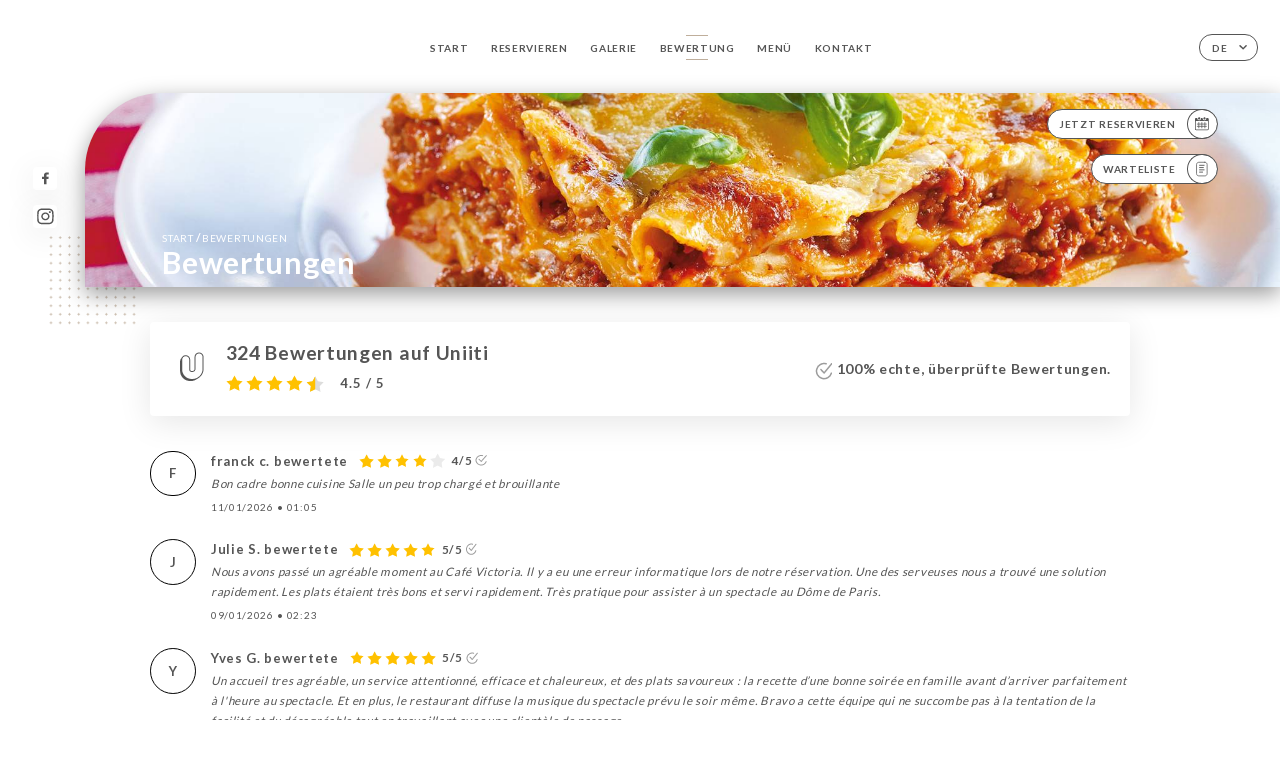

--- FILE ---
content_type: text/html; charset=UTF-8
request_url: https://levictoriaparis.fr/de/opinions
body_size: 8100
content:
<!DOCTYPE html>
<html lang="de">
    <head>
        <meta charset="utf-8">
        <meta name="viewport" content="width=device-width, initial-scale=1, maximum-scale=1">
        <meta name="csrf-token" content="yjwHfwLrAa2DI0tZAMBZr5u4efnOVnuBDmfCoTjS">
                    <link rel="apple-touch-icon" sizes="180x180" href="https://levictoriaparis.fr/favicons/apple-touch-icon.png">
            <link rel="icon" type="image/png" sizes="32x32" href="https://levictoriaparis.fr/favicons/favicon-32x32.png">
            <link rel="icon" type="image/png" sizes="16x16" href="https://levictoriaparis.fr/favicons/favicon-16x16.png">
        
        <title>CAFÉ VICTORIA I Site officiel, avis, prix et réservation en ligne </title>

        <!-- Styles -->
        <link rel="stylesheet" href="/css/app.css?id=0ef99605022392d7dced500510acf1e4">

        <script async src="https://www.googletagmanager.com/gtag/js?id=G-RBH1XXM88G"></script>
        <script>
            window.dataLayer = window.dataLayer || [];
            function gtag(){dataLayer.push(arguments);}

            gtag('js', new Date());
            gtag('set', { 'shop_id': '1415', 'source': 'minisite', 'click_type': 'info' });
            gtag('config', 'G-RBH1XXM88G', { send_page_view: false });
            gtag('event', 'page_view', { 'shop_id': '1415', 'source': 'minisite', 'click_type': 'info' });

            function gcallback(callback, timeout) {
                var called = false;
                function fn() {
                    if (!called) {
                        called = true;
                        callback();
                    }
                }
                setTimeout(fn, timeout || 1000);
                return fn;
            }

            function gevent(eventName, data = {}, timeout = null) {
                if (typeof data !== 'object') {
                    throw new Error('data must be an object.');
                }

                if (timeout !== null && (typeof timeout !== 'number' || timeout <= 0)) {
                    throw new Error('Timeout must be a valid positive number.');
                }

                data['source'] = data['source'] || 'uniiti';
                data['click_type'] = data['click_type'] || 'info';
                data['shop_id'] = '1415';

                if (timeout && data['hitCallback']) {
                    data['hitCallback'] = gcallback(data['hitCallback'], timeout);
                }

                gtag('event', eventName, data);
            }
        </script>
        <!-- Scripts -->
        <script src="/js/app.js?id=4ef27fb7b2905857220db1d609121ff7" defer></script>       

        
    </head>
    <body>
        <div class="container white">
            <!-- Adding #header__navigation -->
<div class="header-contain ">
    <button type="button" class="burger-menu" id="burger_menu">
        <span class="burger-circle">
            <span class="burger-bars">
                <span class="first-bar"></span>
                <span class="second-bar"></span>
                <span class="third-bar"></span>
            </span>
        </span>
        <div class="menu-text">Menü</div>
    </button>
    <div class="lang">
        <span class="btn-primary">
            <span class="text">
                de
            </span>
            <span class="icon">
                <i class="ic ic-arrow-down"></i>
            </span>
        </span>
    
        <div class="lang_contain drop-flag">
    <div class="blur_lang"></div>
    <div class="lang_container ">
        <a href="#" class="close">
            <i class="ic ic-close"></i>
        </a>
        <div class="header_lang">
            <img src="/svg/shapes/language_illu.svg" alt="">
            <p>Wählen Sie Ihre Sprache:</p>
        </div>
        <ul>
                                                                                                                                                                                            <li>
                        <a class="active" href="/de/opinions">
                            <i class="flag flag-de"></i>
                            <span>Deutsch</span>
                            <i class="ic ic_check_lang"></i>
                        </a>
                    </li>
                                                                                                                                                                                                                                                                                                                    
                                                <li>
                        <a href="/fr/opinions">
                            <i class="flag flag-fr"></i>
                            <span>Französisch</span>
                        </a>
                    </li>
                                                                <li>
                        <a href="/en/opinions">
                            <i class="flag flag-en"></i>
                            <span>Englisch</span>
                        </a>
                    </li>
                                                                <li>
                        <a href="/es/opinions">
                            <i class="flag flag-es"></i>
                            <span>Spanisch</span>
                        </a>
                    </li>
                                                                <li>
                        <a href="/ca/opinions">
                            <i class="flag flag-ca"></i>
                            <span>Katalanisch</span>
                        </a>
                    </li>
                                                                <li>
                        <a href="/it/opinions">
                            <i class="flag flag-it"></i>
                            <span>Italienisch</span>
                        </a>
                    </li>
                                                                                            <li>
                        <a href="/pt/opinions">
                            <i class="flag flag-pt"></i>
                            <span>Portugiesisch</span>
                        </a>
                    </li>
                                                                <li>
                        <a href="/sv/opinions">
                            <i class="flag flag-sv"></i>
                            <span>Schwedisch</span>
                        </a>
                    </li>
                                                                <li>
                        <a href="/zh/opinions">
                            <i class="flag flag-zh"></i>
                            <span>简体中文 (Chinesisch)</span>
                        </a>
                    </li>
                                                                <li>
                        <a href="/ja/opinions">
                            <i class="flag flag-ja"></i>
                            <span>Japanisch</span>
                        </a>
                    </li>
                                                                <li>
                        <a href="/ru/opinions">
                            <i class="flag flag-ru"></i>
                            <span>Russisch</span>
                        </a>
                    </li>
                                                                <li>
                        <a href="/ar/opinions">
                            <i class="flag flag-ar"></i>
                            <span>Arabisch</span>
                        </a>
                    </li>
                                                                <li>
                        <a href="/nl/opinions">
                            <i class="flag flag-nl"></i>
                            <span>Niederländisch</span>
                        </a>
                    </li>
                                                                <li>
                        <a href="/ko/opinions">
                            <i class="flag flag-ko"></i>
                            <span>한국어 (Koreanisch)</span>
                        </a>
                    </li>
                                                                <li>
                        <a href="/cs/opinions">
                            <i class="flag flag-cs"></i>
                            <span>Tschechisch</span>
                        </a>
                    </li>
                                                                <li>
                        <a href="/el/opinions">
                            <i class="flag flag-el"></i>
                            <span>Griechisch</span>
                        </a>
                    </li>
                                    </ul>
    </div>
</div>
    
    </div>
    <div class="blur-main-menu"></div>
    <section class="menu-bar">
        <div class="row">
            <span class="menu-close" id="menu_close"></span>
            <header>
                <!-- Header Menu navigation -->
                <div class="menu-overlay-mobile">
                    <div class="pattern-6 pattern-top pattern"></div>
                    <div class="pattern-6 pattern-bottom pattern"></div>
                    <!-- Social Media Links -->
                    <div class="social-networks">
                                                <a href="https://www.facebook.com/pages/category/Brewery/Caf%C3%A9-Victoria-1139627086224157/" target="_blank" title="Facebook">
                            <i class="fa-brands fa-facebook"></i>
                        </a>
                                                <a href="https://www.instagram.com/explore/locations/256594225046120/le-victoria/" target="_blank" title="Instagram">
                            <i class="fa-brands fa-instagram"></i>
                        </a>
                                            </div>
                    <!-- Social Media Links -->
                </div>
                <!-- Header Menu navigation -->
                <div class="header__menu-right">
                    <div class=" menu__items">
                        <ul class="menu">
                                                                                                <li><a href="https://levictoriaparis.fr/de" class=" link">Start</a></li>
                                                                                                                                            <li><a href="https://levictoriaparis.fr/de/booking" class=" link">Reservieren</a></li>
                                                                                                            
                                                                    
                                                                                                <li><a href="https://levictoriaparis.fr/de/gallery" class=" link">Galerie</a></li>
                                                                                                    
                                                                                                <li><a href="https://levictoriaparis.fr/de/opinions" class="active link">Bewertung</a></li>
                                                                                                    
                                                                                                <li><a href="https://levictoriaparis.fr/de/services" class=" link">Menü</a></li>
                                                                                                    
                                                                                                <li><a href="https://levictoriaparis.fr/de/contact" class=" link">Kontakt</a></li>
                                                                                                    
                                                    </ul>
                    </div>
                </div>
                <!-- Header Menu navigation -->
            </header>
        </div>
    </section>
    <!-- End #header__navigation -->
</div>
    <div class="header-page">
        <div class="scroll-section">
            <!-- See more Button scroll -->            
        </div>  
        <!-- Square Pattern -->
        <div class="pattern-6 pattern-left pattern "></div>
        <!-- Square Pattern -->
        <main style="background-image: url('https://uniiti.com/images/shops/slides/240cbca16a747bec1a9789759d3bbb6d0a117335.png')" class="">
            <section>
                
                <!-- Voir sur la carte Button -->
                <div class="main-top vnoire-details">
                    <div class="header__menu-left">
                                                    <div class="menu__btns">
                                <a href="https://levictoriaparis.fr/de/booking" class="btn-primary">
                                    <span class="text">
                                        Jetzt reservieren
                                    </span>
                                    <span class="icon">
                                        <i class="ic ic-calendar"></i>
                                    </span>
                                </a>
                            </div>
                                                                                                                        <div class="menu__btns">
                            <a href="#" data-slug="cafe-victoria" data-lang="de" class="btn-primary waitlistBtn">
                                <span class="text">
                                    Warteliste
                                </span>
                                <span class="icon">
                                    <i class="ic ic-waitlis"></i>
                                </span>
                            </a>
                            <div class="blur_lang"></div>
                            <div class="headerMenuLeftOpen ">
                                <a href="#" class="close">
                                    <i class="ic ic-close"></i>
                                </a>
                                <div class="content waitlistIframe">

                                </div>
                            </div>
                        </div>
                                            </div>
                </div>
                <!-- Voir sur la carte Button -->

                <div class="filter"></div>

                <!-- Social Media Links -->
                <div class="social-networks">
                                <a href="https://www.facebook.com/pages/category/Brewery/Caf%C3%A9-Victoria-1139627086224157/" target="_blank" title="Facebook">
                    <i class="fa-brands fa-facebook"></i>
                </a>
                                <a href="https://www.instagram.com/explore/locations/256594225046120/le-victoria/" target="_blank" title="Instagram">
                    <i class="fa-brands fa-instagram"></i>
                </a>
                                </div>
                <!-- Social Media Links -->

                <!-- Content of Top main page -->
                <div class="main-middle ">
                    <div class="block-headline">
                        <a href="#">Start <span>/</span>Bewertungen</a>
                        <h1>
                            Bewertungen
                        </h1>
                    </div>
                </div>
                <!-- Content of Top main page -->

            </section>
        </main>
        <section class="avis-section">
        <div class="contain">
            <!-- Latest News Card Section -->
            <div class="row">
                <div class="card-avis ">
                    <div class="left">
                        <div class="logo">
                            <i class="bd bd-uniiti"></i>
                        </div>
                        <div class="avis-count">
                            <h2>
                            324 Bewertungen auf Uniiti
                            </h2>
                                                        <div class="avis">
                                <a href="javascript:;" class="stars">
                                                                                                                        
                                            <i class="fa fa-star"></i>
                                                                                                                                                                
                                            <i class="fa fa-star"></i>
                                                                                                                                                                
                                            <i class="fa fa-star"></i>
                                                                                                                                                                
                                            <i class="fa fa-star"></i>
                                                                                                                                                                
                                            <i class="fa fa-star-half"></i>
                                                                                                                <span> 4.5 / 5</span>                            
                                </a>
                            </div>                                                       
                        </div>
                    </div>
                    <div class="right">
                        <p><i class="ic ic-verify"></i> 100% echte, überprüfte Bewertungen.</p>
                    </div>
                </div>
            </div>
            <div class="row row-notes ">
                                <div class="review-note">
                    <div class="user-message">
                        <div class="left">
                            <div class="oval" style="background-image: url('');">
                                                                <span>
                                    f
                                </span>
                                                            </div>
                        </div>
                        <div class="right">
                            <div class="headline">
                                
                                <p>franck c. bewertete</p>
                                                                <div class="avis">
                                    <a href="javascript:;" class="stars">
                                                                                                                                    
                                                <i class="fa fa-star"></i>
                                                                                                                                                                                
                                                <i class="fa fa-star"></i>
                                                                                                                                                                                
                                                <i class="fa fa-star"></i>
                                                                                                                                                                                
                                                <i class="fa fa-star"></i>
                                                                                                                                                                                
                                                <i class="fa fa-star-empty"></i> 
                                                                                                                            <span>4/5</span>
                                        <i class="ic ic-verify"></i>                           
                                    </a>
                                </div>                            
                            </div>
                            <div class="note ">
                                <p>
                                Bon cadre bonne cuisine 
Salle un peu trop chargé et brouillante
                                </p>
                            </div>
                            <div class="date">
                                <span class="hours">
                                    <span>
                                        11/01/2026
                                    </span>
                                    <strong>•</strong>
                                    <span>
                                        01:05
                                    </span>                                
                                </span>
                            </div>
                                                    </div>
                    </div>
                </div>
                                <div class="review-note">
                    <div class="user-message">
                        <div class="left">
                            <div class="oval" style="background-image: url('');">
                                                                <span>
                                    J
                                </span>
                                                            </div>
                        </div>
                        <div class="right">
                            <div class="headline">
                                
                                <p>Julie S. bewertete</p>
                                                                <div class="avis">
                                    <a href="javascript:;" class="stars">
                                                                                                                                    
                                                <i class="fa fa-star"></i>
                                                                                                                                                                                
                                                <i class="fa fa-star"></i>
                                                                                                                                                                                
                                                <i class="fa fa-star"></i>
                                                                                                                                                                                
                                                <i class="fa fa-star"></i>
                                                                                                                                                                                
                                                <i class="fa fa-star"></i>
                                                                                                                            <span>5/5</span>
                                        <i class="ic ic-verify"></i>                           
                                    </a>
                                </div>                            
                            </div>
                            <div class="note ">
                                <p>
                                Nous avons passé un agréable moment au Café Victoria. Il y a eu une erreur informatique lors de notre réservation. Une des serveuses nous a trouvé une solution rapidement. Les plats étaient très bons et servi rapidement. Très pratique pour assister à un spectacle au Dôme de Paris.
                                </p>
                            </div>
                            <div class="date">
                                <span class="hours">
                                    <span>
                                        09/01/2026
                                    </span>
                                    <strong>•</strong>
                                    <span>
                                        02:23
                                    </span>                                
                                </span>
                            </div>
                                                    </div>
                    </div>
                </div>
                                <div class="review-note">
                    <div class="user-message">
                        <div class="left">
                            <div class="oval" style="background-image: url('');">
                                                                <span>
                                    Y
                                </span>
                                                            </div>
                        </div>
                        <div class="right">
                            <div class="headline">
                                
                                <p>Yves G. bewertete</p>
                                                                <div class="avis">
                                    <a href="javascript:;" class="stars">
                                                                                                                                    
                                                <i class="fa fa-star"></i>
                                                                                                                                                                                
                                                <i class="fa fa-star"></i>
                                                                                                                                                                                
                                                <i class="fa fa-star"></i>
                                                                                                                                                                                
                                                <i class="fa fa-star"></i>
                                                                                                                                                                                
                                                <i class="fa fa-star"></i>
                                                                                                                            <span>5/5</span>
                                        <i class="ic ic-verify"></i>                           
                                    </a>
                                </div>                            
                            </div>
                            <div class="note ">
                                <p>
                                Un accueil tres agréable, un service attentionné, efficace et chaleureux, et des plats savoureux : la recette d’une bonne soirée en famille avant d’arriver parfaitement à l'heure au spectacle. Et en plus, le restaurant diffuse la musique du spectacle prévu le soir même. Bravo a cette équipe qui ne succombe pas à la tentation de la facilité et du désagréable tout en travaillant avec une clientèle de passage.
                                </p>
                            </div>
                            <div class="date">
                                <span class="hours">
                                    <span>
                                        05/01/2026
                                    </span>
                                    <strong>•</strong>
                                    <span>
                                        08:46
                                    </span>                                
                                </span>
                            </div>
                                                    </div>
                    </div>
                </div>
                                <div class="review-note">
                    <div class="user-message">
                        <div class="left">
                            <div class="oval" style="background-image: url('');">
                                                                <span>
                                    H
                                </span>
                                                            </div>
                        </div>
                        <div class="right">
                            <div class="headline">
                                
                                <p>Helena P. bewertete</p>
                                                                <div class="avis">
                                    <a href="javascript:;" class="stars">
                                                                                                                                    
                                                <i class="fa fa-star"></i>
                                                                                                                                                                                
                                                <i class="fa fa-star"></i>
                                                                                                                                                                                
                                                <i class="fa fa-star"></i>
                                                                                                                                                                                
                                                <i class="fa fa-star"></i>
                                                                                                                                                                                
                                                <i class="fa fa-star"></i>
                                                                                                                            <span>5/5</span>
                                        <i class="ic ic-verify"></i>                           
                                    </a>
                                </div>                            
                            </div>
                            <div class="note ">
                                <p>
                                Tout  était  parfait 
MERCI
                                </p>
                            </div>
                            <div class="date">
                                <span class="hours">
                                    <span>
                                        04/01/2026
                                    </span>
                                    <strong>•</strong>
                                    <span>
                                        09:13
                                    </span>                                
                                </span>
                            </div>
                                                    </div>
                    </div>
                </div>
                                <div class="review-note">
                    <div class="user-message">
                        <div class="left">
                            <div class="oval" style="background-image: url('');">
                                                                <span>
                                    C
                                </span>
                                                            </div>
                        </div>
                        <div class="right">
                            <div class="headline">
                                
                                <p>CHARLES L. bewertete</p>
                                                                <div class="avis">
                                    <a href="javascript:;" class="stars">
                                                                                                                                    
                                                <i class="fa fa-star"></i>
                                                                                                                                                                                
                                                <i class="fa fa-star"></i>
                                                                                                                                                                                
                                                <i class="fa fa-star"></i>
                                                                                                                                                                                
                                                <i class="fa fa-star"></i>
                                                                                                                                                                                
                                                <i class="fa fa-star"></i>
                                                                                                                            <span>5/5</span>
                                        <i class="ic ic-verify"></i>                           
                                    </a>
                                </div>                            
                            </div>
                            <div class="note ">
                                <p>
                                Pizzas au top !!! Service rapide pour être à l’heure au spectacle !!
                                </p>
                            </div>
                            <div class="date">
                                <span class="hours">
                                    <span>
                                        03/01/2026
                                    </span>
                                    <strong>•</strong>
                                    <span>
                                        07:28
                                    </span>                                
                                </span>
                            </div>
                                                    </div>
                    </div>
                </div>
                                <div class="review-note">
                    <div class="user-message">
                        <div class="left">
                            <div class="oval" style="background-image: url('');">
                                                                <span>
                                    V
                                </span>
                                                            </div>
                        </div>
                        <div class="right">
                            <div class="headline">
                                
                                <p>Valérie C. bewertete</p>
                                                                <div class="avis">
                                    <a href="javascript:;" class="stars">
                                                                                                                                    
                                                <i class="fa fa-star"></i>
                                                                                                                                                                                
                                                <i class="fa fa-star"></i>
                                                                                                                                                                                
                                                <i class="fa fa-star"></i>
                                                                                                                                                                                
                                                <i class="fa fa-star"></i>
                                                                                                                                                                                
                                                <i class="fa fa-star"></i>
                                                                                                                            <span>5/5</span>
                                        <i class="ic ic-verify"></i>                           
                                    </a>
                                </div>                            
                            </div>
                            <div class="note ">
                                <p>
                                Service rapide, serveur agréable, carte variée, bon repas, établissement bien placé avant un spectacle au Dôme de Paris. Nous y retournerons.
                                </p>
                            </div>
                            <div class="date">
                                <span class="hours">
                                    <span>
                                        28/12/2025
                                    </span>
                                    <strong>•</strong>
                                    <span>
                                        02:47
                                    </span>                                
                                </span>
                            </div>
                                                    </div>
                    </div>
                </div>
                                <div class="review-note">
                    <div class="user-message">
                        <div class="left">
                            <div class="oval" style="background-image: url('');">
                                                                <span>
                                    F
                                </span>
                                                            </div>
                        </div>
                        <div class="right">
                            <div class="headline">
                                
                                <p>Florence L. bewertete</p>
                                                                <div class="avis">
                                    <a href="javascript:;" class="stars">
                                                                                                                                    
                                                <i class="fa fa-star"></i>
                                                                                                                                                                                
                                                <i class="fa fa-star"></i>
                                                                                                                                                                                
                                                <i class="fa fa-star"></i>
                                                                                                                                                                                
                                                <i class="fa fa-star"></i>
                                                                                                                                                                                
                                                <i class="fa fa-star"></i>
                                                                                                                            <span>5/5</span>
                                        <i class="ic ic-verify"></i>                           
                                    </a>
                                </div>                            
                            </div>
                            <div class="note ">
                                <p>
                                super pizza Avant d'aller au spectacle personel très sympathique Au plaisir de revenir
                                </p>
                            </div>
                            <div class="date">
                                <span class="hours">
                                    <span>
                                        27/12/2025
                                    </span>
                                    <strong>•</strong>
                                    <span>
                                        01:01
                                    </span>                                
                                </span>
                            </div>
                                                    </div>
                    </div>
                </div>
                                <div class="review-note">
                    <div class="user-message">
                        <div class="left">
                            <div class="oval" style="background-image: url('');">
                                                                <span>
                                    S
                                </span>
                                                            </div>
                        </div>
                        <div class="right">
                            <div class="headline">
                                
                                <p>Sophie V. bewertete</p>
                                                                <div class="avis">
                                    <a href="javascript:;" class="stars">
                                                                                                                                    
                                                <i class="fa fa-star"></i>
                                                                                                                                                                                
                                                <i class="fa fa-star"></i>
                                                                                                                                                                                
                                                <i class="fa fa-star"></i>
                                                                                                                                                                                
                                                <i class="fa fa-star"></i>
                                                                                                                                                                                
                                                <i class="fa fa-star"></i>
                                                                                                                            <span>5/5</span>
                                        <i class="ic ic-verify"></i>                           
                                    </a>
                                </div>                            
                            </div>
                            <div class="note ">
                                <p>
                                Délicieux et serveur très pro
                                </p>
                            </div>
                            <div class="date">
                                <span class="hours">
                                    <span>
                                        27/12/2025
                                    </span>
                                    <strong>•</strong>
                                    <span>
                                        07:24
                                    </span>                                
                                </span>
                            </div>
                                                    </div>
                    </div>
                </div>
                                <div class="review-note">
                    <div class="user-message">
                        <div class="left">
                            <div class="oval" style="background-image: url('');">
                                                                <span>
                                    A
                                </span>
                                                            </div>
                        </div>
                        <div class="right">
                            <div class="headline">
                                
                                <p>Axelle Z. bewertete</p>
                                                                <div class="avis">
                                    <a href="javascript:;" class="stars">
                                                                                                                                    
                                                <i class="fa fa-star"></i>
                                                                                                                                                                                
                                                <i class="fa fa-star"></i>
                                                                                                                                                                                
                                                <i class="fa fa-star"></i>
                                                                                                                                                                                
                                                <i class="fa fa-star"></i>
                                                                                                                                                                                
                                                <i class="fa fa-star"></i>
                                                                                                                            <span>5/5</span>
                                        <i class="ic ic-verify"></i>                           
                                    </a>
                                </div>                            
                            </div>
                            <div class="note ">
                                <p>
                                
                                </p>
                            </div>
                            <div class="date">
                                <span class="hours">
                                    <span>
                                        26/12/2025
                                    </span>
                                    <strong>•</strong>
                                    <span>
                                        11:38
                                    </span>                                
                                </span>
                            </div>
                                                    </div>
                    </div>
                </div>
                                <div class="review-note">
                    <div class="user-message">
                        <div class="left">
                            <div class="oval" style="background-image: url('');">
                                                                <span>
                                    L
                                </span>
                                                            </div>
                        </div>
                        <div class="right">
                            <div class="headline">
                                
                                <p>Laurine  A. bewertete</p>
                                                                <div class="avis">
                                    <a href="javascript:;" class="stars">
                                                                                                                                    
                                                <i class="fa fa-star"></i>
                                                                                                                                                                                
                                                <i class="fa fa-star"></i>
                                                                                                                                                                                
                                                <i class="fa fa-star"></i>
                                                                                                                                                                                
                                                <i class="fa fa-star"></i>
                                                                                                                                                                                
                                                <i class="fa fa-star"></i>
                                                                                                                            <span>5/5</span>
                                        <i class="ic ic-verify"></i>                           
                                    </a>
                                </div>                            
                            </div>
                            <div class="note ">
                                <p>
                                Très bien accueilli ! Nous avons très bien mangé, les produits sont de qualité et notre serveur très professionnel ! Je recommande !
                                </p>
                            </div>
                            <div class="date">
                                <span class="hours">
                                    <span>
                                        21/12/2025
                                    </span>
                                    <strong>•</strong>
                                    <span>
                                        11:43
                                    </span>                                
                                </span>
                            </div>
                                                    </div>
                    </div>
                </div>
                            </div>
            <div class="show-more">
                <a href="https://uniiti.com/shop/cafe-victoria#opinions" class="btn-primary" target="_blank">
                    <span class="text">
                        Mehr Bewertungen anzeigen
                    </span>
                    <span class="icon">
                        <i class="ic ic-arrow-review"></i>
                    </span>
                </a>
            </div>            
        </div>
    </section>

    </div>

            <section class="badges-footer">
                <div class="contain">
                    <div class="row ">
                        <h3>Sie finden uns auch auf …</h3>
                        <ul>
                                                            <li class="tooltip">
                                    <a href="https://www.tripadvisor.fr/Restaurant_Review-g187147-d4101374-Reviews-Pizzeria_Victoria-Paris_Ile_de_France.html" target="_blank">
                                        <i class="bd bd-tripadvisor"></i>
                                    </a>
                                    <span class="tooltiptext">Trip Advisor</span>
                                </li>
                                                            <li class="tooltip">
                                    <a href="https://www.yelp.fr/biz/caf%C3%A9-pizzeria-victoria-paris-3" target="_blank">
                                        <i class="bd bd-yelp"></i>
                                    </a>
                                    <span class="tooltiptext">Yelp</span>
                                </li>
                                                            <li class="tooltip">
                                    <a href="https://uniiti.com/shop/le-victoria-1415" target="_blank">
                                        <i class="bd bd-uniiti"></i>
                                    </a>
                                    <span class="tooltiptext">Uniiti</span>
                                </li>
                                                            <li class="tooltip">
                                    <a href="https://www.linternaute.com/restaurant/restaurant/154444/pizzeria-victoria.shtml" target="_blank">
                                        <i class="bd bd-linternaute"></i>
                                    </a>
                                    <span class="tooltiptext">L&#039;internaute</span>
                                </li>
                                                            <li class="tooltip">
                                    <a href="https://www.pagesjaunes.fr/pros/05419902" target="_blank">
                                        <i class="bd bd-pagesjaunes"></i>
                                    </a>
                                    <span class="tooltiptext">Pages Jaunes</span>
                                </li>
                                                    </ul>
                    </div>
                </div>
            </section>

            <section class="footer">
                <div class="contain">
                    <div class="row">
                        <div class="footer-container">
                            <div class="footer-identity">
                                <h2>Café Victoria</h2>
                                <address>
                                                                            <span>53 Boulevard Victor</span>
                                        <span>75015 Paris France</span>
                                                                    </address>
                                                                    <a href="tel:+33148284792" class="btn-primary phone_btn">
                                        <span class="text">
                                            +33148284792
                                        </span>
                                        <span class="icon">
                                            <i class="ic ic-phone"></i>
                                        </span>
                                    </a>
                                                                <div class="lang">
                                    <span class="btn-primary">
                                        <span class="text">
                                            de
                                        </span>
                                        <span class="icon">
                                            <i class="ic ic-arrow-down"></i>
                                        </span>
                                    </span>
                                
                                    <div class="lang_contain drop-flag">
    <div class="blur_lang"></div>
    <div class="lang_container ">
        <a href="#" class="close">
            <i class="ic ic-close"></i>
        </a>
        <div class="header_lang">
            <img src="/svg/shapes/language_illu.svg" alt="">
            <p>Wählen Sie Ihre Sprache:</p>
        </div>
        <ul>
                                                                                                                                                                                            <li>
                        <a class="active" href="/de/opinions">
                            <i class="flag flag-de"></i>
                            <span>Deutsch</span>
                            <i class="ic ic_check_lang"></i>
                        </a>
                    </li>
                                                                                                                                                                                                                                                                                                                    
                                                <li>
                        <a href="/fr/opinions">
                            <i class="flag flag-fr"></i>
                            <span>Französisch</span>
                        </a>
                    </li>
                                                                <li>
                        <a href="/en/opinions">
                            <i class="flag flag-en"></i>
                            <span>Englisch</span>
                        </a>
                    </li>
                                                                <li>
                        <a href="/es/opinions">
                            <i class="flag flag-es"></i>
                            <span>Spanisch</span>
                        </a>
                    </li>
                                                                <li>
                        <a href="/ca/opinions">
                            <i class="flag flag-ca"></i>
                            <span>Katalanisch</span>
                        </a>
                    </li>
                                                                <li>
                        <a href="/it/opinions">
                            <i class="flag flag-it"></i>
                            <span>Italienisch</span>
                        </a>
                    </li>
                                                                                            <li>
                        <a href="/pt/opinions">
                            <i class="flag flag-pt"></i>
                            <span>Portugiesisch</span>
                        </a>
                    </li>
                                                                <li>
                        <a href="/sv/opinions">
                            <i class="flag flag-sv"></i>
                            <span>Schwedisch</span>
                        </a>
                    </li>
                                                                <li>
                        <a href="/zh/opinions">
                            <i class="flag flag-zh"></i>
                            <span>简体中文 (Chinesisch)</span>
                        </a>
                    </li>
                                                                <li>
                        <a href="/ja/opinions">
                            <i class="flag flag-ja"></i>
                            <span>Japanisch</span>
                        </a>
                    </li>
                                                                <li>
                        <a href="/ru/opinions">
                            <i class="flag flag-ru"></i>
                            <span>Russisch</span>
                        </a>
                    </li>
                                                                <li>
                        <a href="/ar/opinions">
                            <i class="flag flag-ar"></i>
                            <span>Arabisch</span>
                        </a>
                    </li>
                                                                <li>
                        <a href="/nl/opinions">
                            <i class="flag flag-nl"></i>
                            <span>Niederländisch</span>
                        </a>
                    </li>
                                                                <li>
                        <a href="/ko/opinions">
                            <i class="flag flag-ko"></i>
                            <span>한국어 (Koreanisch)</span>
                        </a>
                    </li>
                                                                <li>
                        <a href="/cs/opinions">
                            <i class="flag flag-cs"></i>
                            <span>Tschechisch</span>
                        </a>
                    </li>
                                                                <li>
                        <a href="/el/opinions">
                            <i class="flag flag-el"></i>
                            <span>Griechisch</span>
                        </a>
                    </li>
                                    </ul>
    </div>
</div>
                                
                                </div>
                            </div>
                            <div class="footer-list ">
                                <ul>
                                                                                                                        <li><a href="https://levictoriaparis.fr/de" class="link">Start</a></li>
                                                                                                                                                                <li><a href="https://levictoriaparis.fr/de/gallery" class="link">Galerie</a></li>
                                                                                                                                                                <li><a href="https://levictoriaparis.fr/de/opinions" class="link">Bewertung</a></li>
                                                                                                                                                                <li><a href="https://levictoriaparis.fr/de/services" class="link">Menü</a></li>
                                                                                                                                                                <li><a href="https://levictoriaparis.fr/de/contact" class="link">Kontakt</a></li>
                                                                                                                <li><a href="https://levictoriaparis.fr/de/legal-notice">Rechtliche Hinweise</a></li>
                                </ul>
                            </div>
                                                        <div class="divider"></div>
                            <div class="newsletter ">
                                <div class="right">
                                    <div class="newsletter-details">
    <h2>
        Erhalten Sie alle News zu Café Victoria
    </h2>
    <!-- Social Media Links -->
    <div class="social-networks">
            <a href="https://www.facebook.com/pages/category/Brewery/Caf%C3%A9-Victoria-1139627086224157/" target="_blank" title="Facebook">
            <i class="fa-brands fa-facebook"></i>
        </a>
            <a href="https://www.instagram.com/explore/locations/256594225046120/le-victoria/" target="_blank" title="Instagram">
            <i class="fa-brands fa-instagram"></i>
        </a>
        </div>
    <!-- Social Media Links -->
    <p>
        Registrieren Sie sich für unseren Newsletter und bleiben Sie zu künftigen Events und Angeboten auf dem Laufenden.
    </p>
    <div class="info-letter"></div>
    <div class="form-input">
        <form id="form" method="POST"
      action="https://levictoriaparis.fr/de/submit-newsletter"
      class="form-letter"
>
    <input type="hidden" name="_token" value="yjwHfwLrAa2DI0tZAMBZr5u4efnOVnuBDmfCoTjS">
    
    <input class="checkfield" name="email" placeholder="Ihre E-Mail">
            <button id="addLetter" type="submit">OK</button>
</form>
    </div>
</div>                                </div>
                            </div>
                                                        
                        </div>
                        <div class="copyright-container">
                            <div class="copyright">© Copyright 2026 – Café Victoria – alle Rechte vorbehalten</div>
                            <div class="designed-by ">
                                <span>Die Website wurde erstellt mit</span>
                                <span class="ic ic-heart"></span>
                                <span>in</span>
                                <div class="dashed"></div>
                                <span class="ic ic-eiffeltower"></span>
                                <span>von <a href="https://uniiti.com/" target="_blank">Uniiti</a></span>
                            </div>
                        </div>
                    </div>
                </div>
            </section>

            <!-- Scroll bottom secttion-->
                                                <nav class="reserve-section">    
                        <a href="https://levictoriaparis.fr/de/booking" target=&quot;_blank&quot;>
                            <i class="illu illu-waitlist"></i>
                            <span>Jetzt reservieren</span>
                        </a>
                    </nav>                    
                            
            <!-- Quick links-->
            <nav class="nav-mobile">
                                                                                        <a href="https://levictoriaparis.fr/de/booking"><i class="illu illu-reserver" title="Réserver"></i> Reservieren</a>                
                                                                                                                                    <a class="waitlistBtn" data-slug="cafe-victoria" data-lang="de" href="#"><i class="illu illu-waitlist" title="Liste d’attente"></i> Warteliste</a>
                            <div class="blur_lang"></div>
                            <div class="headerMenuLeftOpen ">
                                <a href="#" class="close">
                                    <i class="ic ic-close"></i>
                                </a>
                                <div class="content waitlistIframe">

                                </div>
                            </div>
                                                                                                        <a href="https://levictoriaparis.fr/de/services"><i class="illu illu-menu" title="Carte"></i> Menü</a>
                                                                                <a href="https://maps.google.com/?q=48.8335685,2.2868824" target="_blank"><i class="illu illu-itineraire" title="Itinéraire"></i> Itinéraire</a>                    
                                                </nav>



        </div>

        
        <style>        
            main section .see-more .square,
            .header-page .articles .contain .row .card .content .left h2::after,
            .header-page .events .contain .row .card .content .left h2::after,
            .faq .contain .row .question::after, .legales .contain .row .question::after,
            .row header .header__menu-right .menu__items .menu li .link:hover::after,
            .row header .header__menu-right .menu__items .menu li .link:hover::before,
            .row header .header__menu-right .menu__items .menu li .active::before,
            .row header .header__menu-right .menu__items .menu li .active::after,
            section .contain .row .latest-news .news-content .left .title a::after,
            .scroll-section .see-more .square,
            .services_items::after,
            .services .contain .row .services_menu .services_pack .info_menu .info p::after,
            .social-networks .diveder,
            .reserve-section,
            .container.dark .both-btn .divider,
            .container.black .both-btn .divider {
                background-color: #BFAE9B;
            }
            .black main section .filter {
                background-color: #FFFFFF;
                opacity: 0.4                
            }
            .row .about-us .description,
            main section .see-more .arrow,
            .scroll-section .see-more .square,
            .scroll-section .see-more .arrow,
            .btn-primary:hover,
            .btn-primary:hover .icon,
            .see-more:hover,
            .read-more a:hover,
            .read-more span:hover,
            .container.dark .btn-primary:hover,
            main section .main-bottom .block-avis .link-arrow a:hover,
            .services .contain .row .header .tabs .tab-item a.active-item,
            .services .contain .row .header .tabs .tab-item a:hover {
                border-color: #BFAE9B !important;
            }
            .container .lang .lang_contain .lang_container ul li a:hover,
            .container .lang .lang_contain .lang_container ul li a.active {
                border-color: #BFAE9B !important;
                box-shadow: 0px 8px 34px rgba(0, 0, 0, 0.06);
            }
            .pattern,
            .row .review .right-review .ic-quote-left,
            .row .review .right-review .ic-quote-right,
            .quotes .row .ic,
            .container.black main section .main-middle .mobile-pattern,
            main section .main-middle .mobile-pattern,
            .news-articles .left .arrows-news,
            .services .contain .row .notice .ic-info-services,
            .services .contain .row .services_menu .divider i,
            section .contain .row .latest-news .news-image,
            .news-articles .right .articles-card .image,
            .container.dark .reserve-section a .illu-reserver,
            .container.dark .reserve-section a .illu-order,
            .container.black .reserve-section a .illu-reserver,
            .container.black .reserve-section a .illu-order,
            .container.dark .reserve-section a .illu-waitlist,
            .container.black .reserve-section a .illu-waitlist,
            .container .lang .lang_contain .lang_container ul li .ic_check_lang,
            .gallery .row .video-swiper .swiper-slide-video .swiper-slide .thumb_cover{ 
                background-color: #BFAE9B;
                -webkit-mask-size: contain;
                mask-size: cover;
                -webkit-mask-repeat: no-repeat;
                -webkit-mask-position: center center;                
            }
            .container.dark .reserve-section span,
            .container.black .reserve-section span {
                color: #BFAE9B;
            }
            .row .about-us .description a,
            .article-detail .contain .row .content .content-description a{
                color: #BFAE9B;
                text-decoration: underline;
                display: inline-block;
            }
            .booking .row .links a:hover,
            .booking .contain .row .iframe .links a:hover,
            .usel .contain .row .iframe .links a:hover {
                border-color: #BFAE9B;
                color: #BFAE9B !important;
            }
            main section .main-middle .block-headline h1 {
                font-size: clamp(30px, 60px, 50px);
            }
            @media  screen and (max-width: 1024px) {
                main section .main-middle .block-headline .block-logo .filter-logo-desktop {
                        display: none;
                }
                main section .main-middle .block-headline .block-logo .filter-logo-mobile {
                    display: flex;
                    align-items: center;
                    justify-content: center;                    
                }                
                main section .main-middle .block-headline h1 {
                    font-size: clamp(30px,60px, 50px);
                    line-height: 60px;
                }
            }
        </style>
    </body>
</html>
<script>
    translation = {
        empty_field: 'Huch! Bitte geben Sie Ihre E-Mail ein.',
        newsletter_success: 'Sie haben sich für den Newsletter angemeldet.',
        newsletter_error: 'Ihre E-Mail muss ein gültiges Format aufweisen. Beispiel: name@domain.com',
        newsletter_exist: 'Huch! Sie sind bereits für den Newsletter angemeldet.',
    },
    shop = {
        longitude: '2.2868824',
        latitude: '48.8335685'
    },
    env = {
        BOOKING_PARAM: 'https://uniiti.com',
        CURRENT_DOMAIN: 'levictoriaparis.fr',
        uniiti_id: '1415',
        MAP_API_TOKEN:  '2a13d35f-bfc9-4a00-aa02-10963c4ece41',
    }
</script>


--- FILE ---
content_type: image/svg+xml
request_url: https://levictoriaparis.fr/svg/icons/emptyStar.svg
body_size: 237
content:
<svg width="23" height="23" viewBox="0 0 23 23" fill="none" xmlns="http://www.w3.org/2000/svg">
<path fill-rule="evenodd" clip-rule="evenodd" d="M11.5 18.9067L4.44658 22.375L5.56541 14.595L0.0873218 8.95854L7.83222 7.61848L11.5 0.666748L15.1678 7.61848L22.9127 8.95854L17.4346 14.595L18.5534 22.375L11.5 18.9067Z" fill="#EBEBEB"/>
</svg>


--- FILE ---
content_type: image/svg+xml
request_url: https://levictoriaparis.fr/svg/shapes/pattern6.svg
body_size: 5284
content:
<svg xmlns="http://www.w3.org/2000/svg" width="131" height="131" viewBox="0 0 131 131">
    <g fill="none" fill-rule="evenodd">
        <g stroke="#27499F" stroke-width=".8">
            <g>
                <g>
                    <path d="M3.914 83.086l-2.828 2.828m0-2.828l2.828 2.828m9.193-12.02l-2.829 2.828m0-2.829l2.829 2.829M22.299 64.7l-2.828 2.828m0-2.828l2.828 2.828m9.192-12.02l-2.828 2.828m0-2.828l2.828 2.828m9.193-12.02l-2.829 2.828m0-2.829l2.829 2.829m9.192-12.021l-2.828 2.828m0-2.828l2.828 2.828m9.193-12.02L56.24 30.76m0-2.829l2.829 2.829m9.192-12.02l-2.828 2.827m0-2.828l2.828 2.828m9.192-12.02l-2.828 2.828m0-2.828l2.828 2.828M86.646.355l-2.829 2.828m0-2.829l2.829 2.829m-48.79 113.844l-2.83 2.828m0-2.828l2.83 2.828m9.192-12.02l-2.829 2.828m0-2.828l2.829 2.828m9.192-12.02l-2.828 2.828m0-2.829l2.828 2.829m9.193-12.021l-2.829 2.828m0-2.828l2.829 2.828m9.192-12.02l-2.829 2.828m0-2.829l2.829 2.829m9.192-12.021l-2.828 2.828m0-2.828l2.828 2.828m9.193-12.02L90.18 64.7m0-2.828L93.01 64.7m9.192-12.02l-2.828 2.828m0-2.829l2.828 2.829m9.192-12.021l-2.828 2.828m0-2.828l2.828 2.828m9.193-12.02l-2.829 2.828m0-2.829l2.829 2.829m-48.79 113.844l-2.829 2.828m0-2.828l2.828 2.828m9.193-12.02l-2.829 2.828m0-2.828l2.829 2.828m9.192-12.02l-2.828 2.828m0-2.829l2.828 2.829m9.193-12.021l-2.829 2.828m0-2.828l2.829 2.828m9.192-12.02l-2.828 2.828m0-2.829l2.828 2.829m9.192-12.02l-2.828 2.828m0-2.829l2.828 2.829m9.193-12.021l-2.829 2.828m0-2.828l2.829 2.828m9.192-12.02l-2.828 2.828m0-2.829l2.828 2.829m9.193-12.021l-2.829 2.828m0-2.828l2.829 2.828m9.192-12.02l-2.828 2.828m0-2.828l2.828 2.828M20.885 100.056l-2.829 2.829m0-2.829l2.829 2.829m9.192-12.021l-2.828 2.828m0-2.828l2.828 2.828m9.193-12.02L36.44 84.5m0-2.828L39.27 84.5m9.192-12.02l-2.828 2.828m0-2.829l2.828 2.829m9.192-12.021l-2.828 2.828m0-2.828l2.828 2.828m9.193-12.02l-2.829 2.828m0-2.829l2.829 2.829m9.192-12.021l-2.828 2.828m0-2.828l2.828 2.828m9.192-12.02l-2.828 2.828m0-2.828l2.828 2.828m9.193-12.02l-2.829 2.828m0-2.829l2.829 2.829m9.192-12.021l-2.828 2.828m0-2.828l2.828 2.828m-48.79 113.844l-2.829 2.829m0-2.829l2.829 2.829m9.192-12.02l-2.828 2.828m0-2.829l2.828 2.829m9.193-12.021l-2.829 2.828m0-2.828l2.829 2.828m9.192-12.02l-2.828 2.828m0-2.829l2.828 2.829m9.192-12.021l-2.828 2.828m0-2.828l2.828 2.828m9.193-12.02l-2.829 2.828m0-2.828l2.829 2.828m9.192-12.02l-2.828 2.828m0-2.829l2.828 2.829m9.193-12.021l-2.829 2.828m0-2.828l2.829 2.828m9.192-12.02l-2.828 2.828m0-2.829l2.828 2.829m9.192-12.021l-2.828 2.828m0-2.828l2.828 2.828M88.767 167.94l-2.828 2.828m0-2.828l2.828 2.828m9.192-12.02l-2.828 2.828m0-2.829l2.828 2.829m9.193-12.021l-2.829 2.828m0-2.828l2.829 2.828m9.192-12.02l-2.828 2.828m0-2.829l2.828 2.829m9.193-12.021l-2.829 2.828m0-2.828l2.829 2.828m9.192-12.02l-2.828 2.828m0-2.828l2.828 2.828m9.192-12.02l-2.828 2.828m0-2.829l2.828 2.829m9.193-12.021l-2.829 2.828m0-2.828l2.829 2.828m9.192-12.02l-2.828 2.828m0-2.829l2.828 2.829m9.193-12.02l-2.829 2.828m0-2.829l2.829 2.829m-159.1 3.535L9.571 94.4m0-2.828L12.4 94.4m9.193-12.02l-2.829 2.828m0-2.828l2.829 2.828m9.192-12.02l-2.828 2.828m0-2.829l2.828 2.829m9.193-12.021l-2.829 2.828m0-2.828l2.829 2.828m9.192-12.02l-2.828 2.828m0-2.828l2.828 2.828m9.192-12.02l-2.828 2.828m0-2.829l2.828 2.829m9.193-12.021l-2.829 2.828m0-2.828l2.829 2.828m9.192-12.02l-2.828 2.828m0-2.829l2.828 2.829m9.193-12.021L83.11 20.86m0-2.828l2.829 2.828M95.13 8.84l-2.828 2.828m0-2.828l2.828 2.828m-48.79 113.844l-2.829 2.829m0-2.829l2.829 2.829m9.192-12.021l-2.828 2.828m0-2.828l2.828 2.828m9.192-12.02l-2.828 2.828m0-2.829l2.828 2.829m9.193-12.021l-2.829 2.828m0-2.828l2.829 2.828m9.192-12.02l-2.828 2.828m0-2.828l2.828 2.828m9.193-12.02l-2.829 2.828m0-2.829l2.829 2.829m9.192-12.021l-2.828 2.828m0-2.828l2.828 2.828m9.192-12.02l-2.828 2.828m0-2.829l2.828 2.829m9.193-12.02l-2.829 2.828m0-2.829l2.829 2.829m9.192-12.021l-2.828 2.828m0-2.828l2.828 2.828m-48.79 113.844l-2.829 2.829m0-2.829l2.829 2.829m9.192-12.021l-2.828 2.828m0-2.828l2.828 2.828m9.193-12.02l-2.829 2.828m0-2.828l2.829 2.828m9.192-12.02l-2.829 2.828m0-2.829l2.829 2.829m9.192-12.021l-2.828 2.828m0-2.828l2.828 2.828m9.193-12.02l-2.829 2.828m0-2.829l2.829 2.829m9.192-12.021l-2.828 2.828m0-2.828l2.828 2.828m9.192-12.02l-2.828 2.828m0-2.828l2.828 2.828m9.193-12.02l-2.829 2.828m0-2.829l2.829 2.829m9.192-12.021l-2.828 2.828m0-2.828l2.828 2.828M29.37 108.542l-2.828 2.828m0-2.828l2.828 2.828m9.192-12.02l-2.828 2.828m0-2.829l2.828 2.829m9.193-12.021l-2.829 2.828m0-2.828l2.829 2.828m9.192-12.02l-2.828 2.828m0-2.829l2.828 2.829m9.193-12.02L63.31 74.6m0-2.829l2.829 2.829m9.192-12.021l-2.828 2.828m0-2.828l2.828 2.828m9.192-12.02l-2.828 2.828m0-2.829l2.828 2.829m9.193-12.021l-2.829 2.828m0-2.828l2.829 2.828m9.192-12.02l-2.828 2.828m0-2.828l2.828 2.828m9.193-12.02l-2.829 2.828m0-2.829l2.829 2.829m-48.79 113.844l-2.83 2.828m0-2.828l2.83 2.828m9.192-12.02l-2.829 2.828m0-2.829l2.829 2.829m9.192-12.021l-2.828 2.828m0-2.828l2.828 2.828m9.192-12.02l-2.828 2.828m0-2.828l2.828 2.828m9.193-12.02l-2.829 2.828m0-2.829l2.829 2.829m9.192-12.021l-2.828 2.828m0-2.828l2.828 2.828m9.193-12.02l-2.829 2.828m0-2.829l2.829 2.829m9.192-12.021l-2.829 2.828m0-2.828l2.829 2.828m9.192-12.02l-2.828 2.828m0-2.828l2.828 2.828m9.193-12.02l-2.829 2.828m0-2.829l2.829 2.829" transform="translate(-40 -457) translate(-18.378 401.622) rotate(45 60.544 147.456)"/>
                </g>
            </g>
        </g>
    </g>
</svg>
